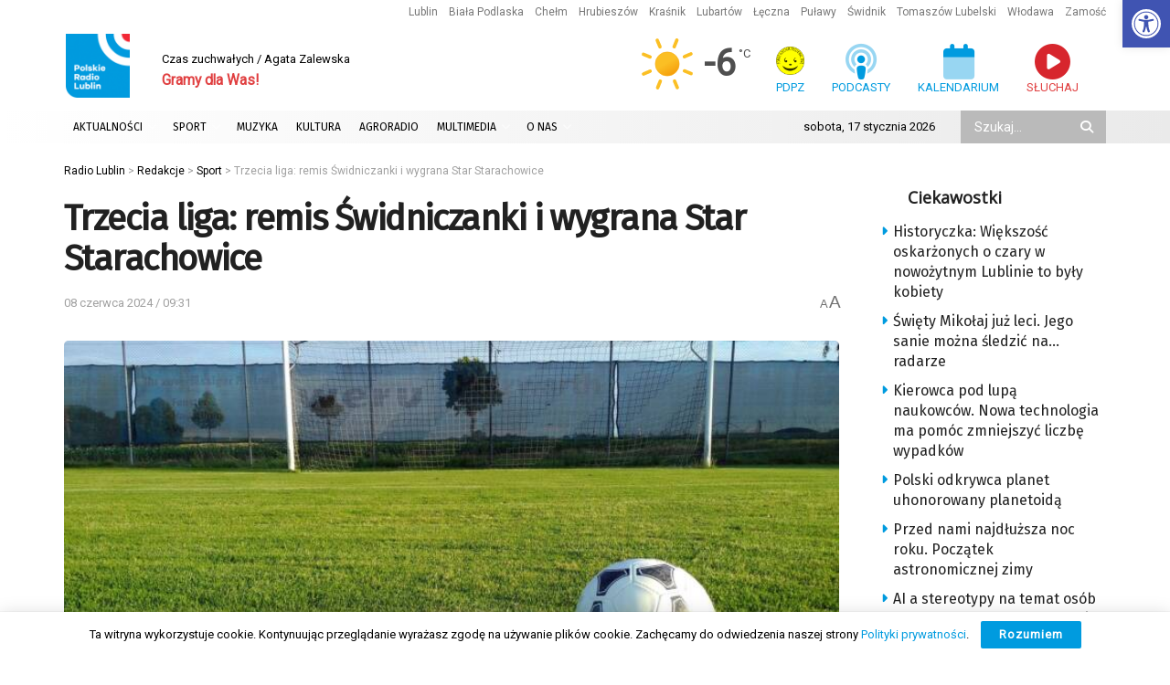

--- FILE ---
content_type: text/html; charset=utf-8
request_url: https://www.google.com/recaptcha/api2/anchor?ar=1&k=6LciFMgUAAAAAGmgTBHLXytfgoaeGwstmk0gaZ83&co=aHR0cHM6Ly9yYWRpby5sdWJsaW4ucGw6NDQz&hl=en&v=PoyoqOPhxBO7pBk68S4YbpHZ&size=invisible&anchor-ms=20000&execute-ms=30000&cb=sam3wvvy96ra
body_size: 48708
content:
<!DOCTYPE HTML><html dir="ltr" lang="en"><head><meta http-equiv="Content-Type" content="text/html; charset=UTF-8">
<meta http-equiv="X-UA-Compatible" content="IE=edge">
<title>reCAPTCHA</title>
<style type="text/css">
/* cyrillic-ext */
@font-face {
  font-family: 'Roboto';
  font-style: normal;
  font-weight: 400;
  font-stretch: 100%;
  src: url(//fonts.gstatic.com/s/roboto/v48/KFO7CnqEu92Fr1ME7kSn66aGLdTylUAMa3GUBHMdazTgWw.woff2) format('woff2');
  unicode-range: U+0460-052F, U+1C80-1C8A, U+20B4, U+2DE0-2DFF, U+A640-A69F, U+FE2E-FE2F;
}
/* cyrillic */
@font-face {
  font-family: 'Roboto';
  font-style: normal;
  font-weight: 400;
  font-stretch: 100%;
  src: url(//fonts.gstatic.com/s/roboto/v48/KFO7CnqEu92Fr1ME7kSn66aGLdTylUAMa3iUBHMdazTgWw.woff2) format('woff2');
  unicode-range: U+0301, U+0400-045F, U+0490-0491, U+04B0-04B1, U+2116;
}
/* greek-ext */
@font-face {
  font-family: 'Roboto';
  font-style: normal;
  font-weight: 400;
  font-stretch: 100%;
  src: url(//fonts.gstatic.com/s/roboto/v48/KFO7CnqEu92Fr1ME7kSn66aGLdTylUAMa3CUBHMdazTgWw.woff2) format('woff2');
  unicode-range: U+1F00-1FFF;
}
/* greek */
@font-face {
  font-family: 'Roboto';
  font-style: normal;
  font-weight: 400;
  font-stretch: 100%;
  src: url(//fonts.gstatic.com/s/roboto/v48/KFO7CnqEu92Fr1ME7kSn66aGLdTylUAMa3-UBHMdazTgWw.woff2) format('woff2');
  unicode-range: U+0370-0377, U+037A-037F, U+0384-038A, U+038C, U+038E-03A1, U+03A3-03FF;
}
/* math */
@font-face {
  font-family: 'Roboto';
  font-style: normal;
  font-weight: 400;
  font-stretch: 100%;
  src: url(//fonts.gstatic.com/s/roboto/v48/KFO7CnqEu92Fr1ME7kSn66aGLdTylUAMawCUBHMdazTgWw.woff2) format('woff2');
  unicode-range: U+0302-0303, U+0305, U+0307-0308, U+0310, U+0312, U+0315, U+031A, U+0326-0327, U+032C, U+032F-0330, U+0332-0333, U+0338, U+033A, U+0346, U+034D, U+0391-03A1, U+03A3-03A9, U+03B1-03C9, U+03D1, U+03D5-03D6, U+03F0-03F1, U+03F4-03F5, U+2016-2017, U+2034-2038, U+203C, U+2040, U+2043, U+2047, U+2050, U+2057, U+205F, U+2070-2071, U+2074-208E, U+2090-209C, U+20D0-20DC, U+20E1, U+20E5-20EF, U+2100-2112, U+2114-2115, U+2117-2121, U+2123-214F, U+2190, U+2192, U+2194-21AE, U+21B0-21E5, U+21F1-21F2, U+21F4-2211, U+2213-2214, U+2216-22FF, U+2308-230B, U+2310, U+2319, U+231C-2321, U+2336-237A, U+237C, U+2395, U+239B-23B7, U+23D0, U+23DC-23E1, U+2474-2475, U+25AF, U+25B3, U+25B7, U+25BD, U+25C1, U+25CA, U+25CC, U+25FB, U+266D-266F, U+27C0-27FF, U+2900-2AFF, U+2B0E-2B11, U+2B30-2B4C, U+2BFE, U+3030, U+FF5B, U+FF5D, U+1D400-1D7FF, U+1EE00-1EEFF;
}
/* symbols */
@font-face {
  font-family: 'Roboto';
  font-style: normal;
  font-weight: 400;
  font-stretch: 100%;
  src: url(//fonts.gstatic.com/s/roboto/v48/KFO7CnqEu92Fr1ME7kSn66aGLdTylUAMaxKUBHMdazTgWw.woff2) format('woff2');
  unicode-range: U+0001-000C, U+000E-001F, U+007F-009F, U+20DD-20E0, U+20E2-20E4, U+2150-218F, U+2190, U+2192, U+2194-2199, U+21AF, U+21E6-21F0, U+21F3, U+2218-2219, U+2299, U+22C4-22C6, U+2300-243F, U+2440-244A, U+2460-24FF, U+25A0-27BF, U+2800-28FF, U+2921-2922, U+2981, U+29BF, U+29EB, U+2B00-2BFF, U+4DC0-4DFF, U+FFF9-FFFB, U+10140-1018E, U+10190-1019C, U+101A0, U+101D0-101FD, U+102E0-102FB, U+10E60-10E7E, U+1D2C0-1D2D3, U+1D2E0-1D37F, U+1F000-1F0FF, U+1F100-1F1AD, U+1F1E6-1F1FF, U+1F30D-1F30F, U+1F315, U+1F31C, U+1F31E, U+1F320-1F32C, U+1F336, U+1F378, U+1F37D, U+1F382, U+1F393-1F39F, U+1F3A7-1F3A8, U+1F3AC-1F3AF, U+1F3C2, U+1F3C4-1F3C6, U+1F3CA-1F3CE, U+1F3D4-1F3E0, U+1F3ED, U+1F3F1-1F3F3, U+1F3F5-1F3F7, U+1F408, U+1F415, U+1F41F, U+1F426, U+1F43F, U+1F441-1F442, U+1F444, U+1F446-1F449, U+1F44C-1F44E, U+1F453, U+1F46A, U+1F47D, U+1F4A3, U+1F4B0, U+1F4B3, U+1F4B9, U+1F4BB, U+1F4BF, U+1F4C8-1F4CB, U+1F4D6, U+1F4DA, U+1F4DF, U+1F4E3-1F4E6, U+1F4EA-1F4ED, U+1F4F7, U+1F4F9-1F4FB, U+1F4FD-1F4FE, U+1F503, U+1F507-1F50B, U+1F50D, U+1F512-1F513, U+1F53E-1F54A, U+1F54F-1F5FA, U+1F610, U+1F650-1F67F, U+1F687, U+1F68D, U+1F691, U+1F694, U+1F698, U+1F6AD, U+1F6B2, U+1F6B9-1F6BA, U+1F6BC, U+1F6C6-1F6CF, U+1F6D3-1F6D7, U+1F6E0-1F6EA, U+1F6F0-1F6F3, U+1F6F7-1F6FC, U+1F700-1F7FF, U+1F800-1F80B, U+1F810-1F847, U+1F850-1F859, U+1F860-1F887, U+1F890-1F8AD, U+1F8B0-1F8BB, U+1F8C0-1F8C1, U+1F900-1F90B, U+1F93B, U+1F946, U+1F984, U+1F996, U+1F9E9, U+1FA00-1FA6F, U+1FA70-1FA7C, U+1FA80-1FA89, U+1FA8F-1FAC6, U+1FACE-1FADC, U+1FADF-1FAE9, U+1FAF0-1FAF8, U+1FB00-1FBFF;
}
/* vietnamese */
@font-face {
  font-family: 'Roboto';
  font-style: normal;
  font-weight: 400;
  font-stretch: 100%;
  src: url(//fonts.gstatic.com/s/roboto/v48/KFO7CnqEu92Fr1ME7kSn66aGLdTylUAMa3OUBHMdazTgWw.woff2) format('woff2');
  unicode-range: U+0102-0103, U+0110-0111, U+0128-0129, U+0168-0169, U+01A0-01A1, U+01AF-01B0, U+0300-0301, U+0303-0304, U+0308-0309, U+0323, U+0329, U+1EA0-1EF9, U+20AB;
}
/* latin-ext */
@font-face {
  font-family: 'Roboto';
  font-style: normal;
  font-weight: 400;
  font-stretch: 100%;
  src: url(//fonts.gstatic.com/s/roboto/v48/KFO7CnqEu92Fr1ME7kSn66aGLdTylUAMa3KUBHMdazTgWw.woff2) format('woff2');
  unicode-range: U+0100-02BA, U+02BD-02C5, U+02C7-02CC, U+02CE-02D7, U+02DD-02FF, U+0304, U+0308, U+0329, U+1D00-1DBF, U+1E00-1E9F, U+1EF2-1EFF, U+2020, U+20A0-20AB, U+20AD-20C0, U+2113, U+2C60-2C7F, U+A720-A7FF;
}
/* latin */
@font-face {
  font-family: 'Roboto';
  font-style: normal;
  font-weight: 400;
  font-stretch: 100%;
  src: url(//fonts.gstatic.com/s/roboto/v48/KFO7CnqEu92Fr1ME7kSn66aGLdTylUAMa3yUBHMdazQ.woff2) format('woff2');
  unicode-range: U+0000-00FF, U+0131, U+0152-0153, U+02BB-02BC, U+02C6, U+02DA, U+02DC, U+0304, U+0308, U+0329, U+2000-206F, U+20AC, U+2122, U+2191, U+2193, U+2212, U+2215, U+FEFF, U+FFFD;
}
/* cyrillic-ext */
@font-face {
  font-family: 'Roboto';
  font-style: normal;
  font-weight: 500;
  font-stretch: 100%;
  src: url(//fonts.gstatic.com/s/roboto/v48/KFO7CnqEu92Fr1ME7kSn66aGLdTylUAMa3GUBHMdazTgWw.woff2) format('woff2');
  unicode-range: U+0460-052F, U+1C80-1C8A, U+20B4, U+2DE0-2DFF, U+A640-A69F, U+FE2E-FE2F;
}
/* cyrillic */
@font-face {
  font-family: 'Roboto';
  font-style: normal;
  font-weight: 500;
  font-stretch: 100%;
  src: url(//fonts.gstatic.com/s/roboto/v48/KFO7CnqEu92Fr1ME7kSn66aGLdTylUAMa3iUBHMdazTgWw.woff2) format('woff2');
  unicode-range: U+0301, U+0400-045F, U+0490-0491, U+04B0-04B1, U+2116;
}
/* greek-ext */
@font-face {
  font-family: 'Roboto';
  font-style: normal;
  font-weight: 500;
  font-stretch: 100%;
  src: url(//fonts.gstatic.com/s/roboto/v48/KFO7CnqEu92Fr1ME7kSn66aGLdTylUAMa3CUBHMdazTgWw.woff2) format('woff2');
  unicode-range: U+1F00-1FFF;
}
/* greek */
@font-face {
  font-family: 'Roboto';
  font-style: normal;
  font-weight: 500;
  font-stretch: 100%;
  src: url(//fonts.gstatic.com/s/roboto/v48/KFO7CnqEu92Fr1ME7kSn66aGLdTylUAMa3-UBHMdazTgWw.woff2) format('woff2');
  unicode-range: U+0370-0377, U+037A-037F, U+0384-038A, U+038C, U+038E-03A1, U+03A3-03FF;
}
/* math */
@font-face {
  font-family: 'Roboto';
  font-style: normal;
  font-weight: 500;
  font-stretch: 100%;
  src: url(//fonts.gstatic.com/s/roboto/v48/KFO7CnqEu92Fr1ME7kSn66aGLdTylUAMawCUBHMdazTgWw.woff2) format('woff2');
  unicode-range: U+0302-0303, U+0305, U+0307-0308, U+0310, U+0312, U+0315, U+031A, U+0326-0327, U+032C, U+032F-0330, U+0332-0333, U+0338, U+033A, U+0346, U+034D, U+0391-03A1, U+03A3-03A9, U+03B1-03C9, U+03D1, U+03D5-03D6, U+03F0-03F1, U+03F4-03F5, U+2016-2017, U+2034-2038, U+203C, U+2040, U+2043, U+2047, U+2050, U+2057, U+205F, U+2070-2071, U+2074-208E, U+2090-209C, U+20D0-20DC, U+20E1, U+20E5-20EF, U+2100-2112, U+2114-2115, U+2117-2121, U+2123-214F, U+2190, U+2192, U+2194-21AE, U+21B0-21E5, U+21F1-21F2, U+21F4-2211, U+2213-2214, U+2216-22FF, U+2308-230B, U+2310, U+2319, U+231C-2321, U+2336-237A, U+237C, U+2395, U+239B-23B7, U+23D0, U+23DC-23E1, U+2474-2475, U+25AF, U+25B3, U+25B7, U+25BD, U+25C1, U+25CA, U+25CC, U+25FB, U+266D-266F, U+27C0-27FF, U+2900-2AFF, U+2B0E-2B11, U+2B30-2B4C, U+2BFE, U+3030, U+FF5B, U+FF5D, U+1D400-1D7FF, U+1EE00-1EEFF;
}
/* symbols */
@font-face {
  font-family: 'Roboto';
  font-style: normal;
  font-weight: 500;
  font-stretch: 100%;
  src: url(//fonts.gstatic.com/s/roboto/v48/KFO7CnqEu92Fr1ME7kSn66aGLdTylUAMaxKUBHMdazTgWw.woff2) format('woff2');
  unicode-range: U+0001-000C, U+000E-001F, U+007F-009F, U+20DD-20E0, U+20E2-20E4, U+2150-218F, U+2190, U+2192, U+2194-2199, U+21AF, U+21E6-21F0, U+21F3, U+2218-2219, U+2299, U+22C4-22C6, U+2300-243F, U+2440-244A, U+2460-24FF, U+25A0-27BF, U+2800-28FF, U+2921-2922, U+2981, U+29BF, U+29EB, U+2B00-2BFF, U+4DC0-4DFF, U+FFF9-FFFB, U+10140-1018E, U+10190-1019C, U+101A0, U+101D0-101FD, U+102E0-102FB, U+10E60-10E7E, U+1D2C0-1D2D3, U+1D2E0-1D37F, U+1F000-1F0FF, U+1F100-1F1AD, U+1F1E6-1F1FF, U+1F30D-1F30F, U+1F315, U+1F31C, U+1F31E, U+1F320-1F32C, U+1F336, U+1F378, U+1F37D, U+1F382, U+1F393-1F39F, U+1F3A7-1F3A8, U+1F3AC-1F3AF, U+1F3C2, U+1F3C4-1F3C6, U+1F3CA-1F3CE, U+1F3D4-1F3E0, U+1F3ED, U+1F3F1-1F3F3, U+1F3F5-1F3F7, U+1F408, U+1F415, U+1F41F, U+1F426, U+1F43F, U+1F441-1F442, U+1F444, U+1F446-1F449, U+1F44C-1F44E, U+1F453, U+1F46A, U+1F47D, U+1F4A3, U+1F4B0, U+1F4B3, U+1F4B9, U+1F4BB, U+1F4BF, U+1F4C8-1F4CB, U+1F4D6, U+1F4DA, U+1F4DF, U+1F4E3-1F4E6, U+1F4EA-1F4ED, U+1F4F7, U+1F4F9-1F4FB, U+1F4FD-1F4FE, U+1F503, U+1F507-1F50B, U+1F50D, U+1F512-1F513, U+1F53E-1F54A, U+1F54F-1F5FA, U+1F610, U+1F650-1F67F, U+1F687, U+1F68D, U+1F691, U+1F694, U+1F698, U+1F6AD, U+1F6B2, U+1F6B9-1F6BA, U+1F6BC, U+1F6C6-1F6CF, U+1F6D3-1F6D7, U+1F6E0-1F6EA, U+1F6F0-1F6F3, U+1F6F7-1F6FC, U+1F700-1F7FF, U+1F800-1F80B, U+1F810-1F847, U+1F850-1F859, U+1F860-1F887, U+1F890-1F8AD, U+1F8B0-1F8BB, U+1F8C0-1F8C1, U+1F900-1F90B, U+1F93B, U+1F946, U+1F984, U+1F996, U+1F9E9, U+1FA00-1FA6F, U+1FA70-1FA7C, U+1FA80-1FA89, U+1FA8F-1FAC6, U+1FACE-1FADC, U+1FADF-1FAE9, U+1FAF0-1FAF8, U+1FB00-1FBFF;
}
/* vietnamese */
@font-face {
  font-family: 'Roboto';
  font-style: normal;
  font-weight: 500;
  font-stretch: 100%;
  src: url(//fonts.gstatic.com/s/roboto/v48/KFO7CnqEu92Fr1ME7kSn66aGLdTylUAMa3OUBHMdazTgWw.woff2) format('woff2');
  unicode-range: U+0102-0103, U+0110-0111, U+0128-0129, U+0168-0169, U+01A0-01A1, U+01AF-01B0, U+0300-0301, U+0303-0304, U+0308-0309, U+0323, U+0329, U+1EA0-1EF9, U+20AB;
}
/* latin-ext */
@font-face {
  font-family: 'Roboto';
  font-style: normal;
  font-weight: 500;
  font-stretch: 100%;
  src: url(//fonts.gstatic.com/s/roboto/v48/KFO7CnqEu92Fr1ME7kSn66aGLdTylUAMa3KUBHMdazTgWw.woff2) format('woff2');
  unicode-range: U+0100-02BA, U+02BD-02C5, U+02C7-02CC, U+02CE-02D7, U+02DD-02FF, U+0304, U+0308, U+0329, U+1D00-1DBF, U+1E00-1E9F, U+1EF2-1EFF, U+2020, U+20A0-20AB, U+20AD-20C0, U+2113, U+2C60-2C7F, U+A720-A7FF;
}
/* latin */
@font-face {
  font-family: 'Roboto';
  font-style: normal;
  font-weight: 500;
  font-stretch: 100%;
  src: url(//fonts.gstatic.com/s/roboto/v48/KFO7CnqEu92Fr1ME7kSn66aGLdTylUAMa3yUBHMdazQ.woff2) format('woff2');
  unicode-range: U+0000-00FF, U+0131, U+0152-0153, U+02BB-02BC, U+02C6, U+02DA, U+02DC, U+0304, U+0308, U+0329, U+2000-206F, U+20AC, U+2122, U+2191, U+2193, U+2212, U+2215, U+FEFF, U+FFFD;
}
/* cyrillic-ext */
@font-face {
  font-family: 'Roboto';
  font-style: normal;
  font-weight: 900;
  font-stretch: 100%;
  src: url(//fonts.gstatic.com/s/roboto/v48/KFO7CnqEu92Fr1ME7kSn66aGLdTylUAMa3GUBHMdazTgWw.woff2) format('woff2');
  unicode-range: U+0460-052F, U+1C80-1C8A, U+20B4, U+2DE0-2DFF, U+A640-A69F, U+FE2E-FE2F;
}
/* cyrillic */
@font-face {
  font-family: 'Roboto';
  font-style: normal;
  font-weight: 900;
  font-stretch: 100%;
  src: url(//fonts.gstatic.com/s/roboto/v48/KFO7CnqEu92Fr1ME7kSn66aGLdTylUAMa3iUBHMdazTgWw.woff2) format('woff2');
  unicode-range: U+0301, U+0400-045F, U+0490-0491, U+04B0-04B1, U+2116;
}
/* greek-ext */
@font-face {
  font-family: 'Roboto';
  font-style: normal;
  font-weight: 900;
  font-stretch: 100%;
  src: url(//fonts.gstatic.com/s/roboto/v48/KFO7CnqEu92Fr1ME7kSn66aGLdTylUAMa3CUBHMdazTgWw.woff2) format('woff2');
  unicode-range: U+1F00-1FFF;
}
/* greek */
@font-face {
  font-family: 'Roboto';
  font-style: normal;
  font-weight: 900;
  font-stretch: 100%;
  src: url(//fonts.gstatic.com/s/roboto/v48/KFO7CnqEu92Fr1ME7kSn66aGLdTylUAMa3-UBHMdazTgWw.woff2) format('woff2');
  unicode-range: U+0370-0377, U+037A-037F, U+0384-038A, U+038C, U+038E-03A1, U+03A3-03FF;
}
/* math */
@font-face {
  font-family: 'Roboto';
  font-style: normal;
  font-weight: 900;
  font-stretch: 100%;
  src: url(//fonts.gstatic.com/s/roboto/v48/KFO7CnqEu92Fr1ME7kSn66aGLdTylUAMawCUBHMdazTgWw.woff2) format('woff2');
  unicode-range: U+0302-0303, U+0305, U+0307-0308, U+0310, U+0312, U+0315, U+031A, U+0326-0327, U+032C, U+032F-0330, U+0332-0333, U+0338, U+033A, U+0346, U+034D, U+0391-03A1, U+03A3-03A9, U+03B1-03C9, U+03D1, U+03D5-03D6, U+03F0-03F1, U+03F4-03F5, U+2016-2017, U+2034-2038, U+203C, U+2040, U+2043, U+2047, U+2050, U+2057, U+205F, U+2070-2071, U+2074-208E, U+2090-209C, U+20D0-20DC, U+20E1, U+20E5-20EF, U+2100-2112, U+2114-2115, U+2117-2121, U+2123-214F, U+2190, U+2192, U+2194-21AE, U+21B0-21E5, U+21F1-21F2, U+21F4-2211, U+2213-2214, U+2216-22FF, U+2308-230B, U+2310, U+2319, U+231C-2321, U+2336-237A, U+237C, U+2395, U+239B-23B7, U+23D0, U+23DC-23E1, U+2474-2475, U+25AF, U+25B3, U+25B7, U+25BD, U+25C1, U+25CA, U+25CC, U+25FB, U+266D-266F, U+27C0-27FF, U+2900-2AFF, U+2B0E-2B11, U+2B30-2B4C, U+2BFE, U+3030, U+FF5B, U+FF5D, U+1D400-1D7FF, U+1EE00-1EEFF;
}
/* symbols */
@font-face {
  font-family: 'Roboto';
  font-style: normal;
  font-weight: 900;
  font-stretch: 100%;
  src: url(//fonts.gstatic.com/s/roboto/v48/KFO7CnqEu92Fr1ME7kSn66aGLdTylUAMaxKUBHMdazTgWw.woff2) format('woff2');
  unicode-range: U+0001-000C, U+000E-001F, U+007F-009F, U+20DD-20E0, U+20E2-20E4, U+2150-218F, U+2190, U+2192, U+2194-2199, U+21AF, U+21E6-21F0, U+21F3, U+2218-2219, U+2299, U+22C4-22C6, U+2300-243F, U+2440-244A, U+2460-24FF, U+25A0-27BF, U+2800-28FF, U+2921-2922, U+2981, U+29BF, U+29EB, U+2B00-2BFF, U+4DC0-4DFF, U+FFF9-FFFB, U+10140-1018E, U+10190-1019C, U+101A0, U+101D0-101FD, U+102E0-102FB, U+10E60-10E7E, U+1D2C0-1D2D3, U+1D2E0-1D37F, U+1F000-1F0FF, U+1F100-1F1AD, U+1F1E6-1F1FF, U+1F30D-1F30F, U+1F315, U+1F31C, U+1F31E, U+1F320-1F32C, U+1F336, U+1F378, U+1F37D, U+1F382, U+1F393-1F39F, U+1F3A7-1F3A8, U+1F3AC-1F3AF, U+1F3C2, U+1F3C4-1F3C6, U+1F3CA-1F3CE, U+1F3D4-1F3E0, U+1F3ED, U+1F3F1-1F3F3, U+1F3F5-1F3F7, U+1F408, U+1F415, U+1F41F, U+1F426, U+1F43F, U+1F441-1F442, U+1F444, U+1F446-1F449, U+1F44C-1F44E, U+1F453, U+1F46A, U+1F47D, U+1F4A3, U+1F4B0, U+1F4B3, U+1F4B9, U+1F4BB, U+1F4BF, U+1F4C8-1F4CB, U+1F4D6, U+1F4DA, U+1F4DF, U+1F4E3-1F4E6, U+1F4EA-1F4ED, U+1F4F7, U+1F4F9-1F4FB, U+1F4FD-1F4FE, U+1F503, U+1F507-1F50B, U+1F50D, U+1F512-1F513, U+1F53E-1F54A, U+1F54F-1F5FA, U+1F610, U+1F650-1F67F, U+1F687, U+1F68D, U+1F691, U+1F694, U+1F698, U+1F6AD, U+1F6B2, U+1F6B9-1F6BA, U+1F6BC, U+1F6C6-1F6CF, U+1F6D3-1F6D7, U+1F6E0-1F6EA, U+1F6F0-1F6F3, U+1F6F7-1F6FC, U+1F700-1F7FF, U+1F800-1F80B, U+1F810-1F847, U+1F850-1F859, U+1F860-1F887, U+1F890-1F8AD, U+1F8B0-1F8BB, U+1F8C0-1F8C1, U+1F900-1F90B, U+1F93B, U+1F946, U+1F984, U+1F996, U+1F9E9, U+1FA00-1FA6F, U+1FA70-1FA7C, U+1FA80-1FA89, U+1FA8F-1FAC6, U+1FACE-1FADC, U+1FADF-1FAE9, U+1FAF0-1FAF8, U+1FB00-1FBFF;
}
/* vietnamese */
@font-face {
  font-family: 'Roboto';
  font-style: normal;
  font-weight: 900;
  font-stretch: 100%;
  src: url(//fonts.gstatic.com/s/roboto/v48/KFO7CnqEu92Fr1ME7kSn66aGLdTylUAMa3OUBHMdazTgWw.woff2) format('woff2');
  unicode-range: U+0102-0103, U+0110-0111, U+0128-0129, U+0168-0169, U+01A0-01A1, U+01AF-01B0, U+0300-0301, U+0303-0304, U+0308-0309, U+0323, U+0329, U+1EA0-1EF9, U+20AB;
}
/* latin-ext */
@font-face {
  font-family: 'Roboto';
  font-style: normal;
  font-weight: 900;
  font-stretch: 100%;
  src: url(//fonts.gstatic.com/s/roboto/v48/KFO7CnqEu92Fr1ME7kSn66aGLdTylUAMa3KUBHMdazTgWw.woff2) format('woff2');
  unicode-range: U+0100-02BA, U+02BD-02C5, U+02C7-02CC, U+02CE-02D7, U+02DD-02FF, U+0304, U+0308, U+0329, U+1D00-1DBF, U+1E00-1E9F, U+1EF2-1EFF, U+2020, U+20A0-20AB, U+20AD-20C0, U+2113, U+2C60-2C7F, U+A720-A7FF;
}
/* latin */
@font-face {
  font-family: 'Roboto';
  font-style: normal;
  font-weight: 900;
  font-stretch: 100%;
  src: url(//fonts.gstatic.com/s/roboto/v48/KFO7CnqEu92Fr1ME7kSn66aGLdTylUAMa3yUBHMdazQ.woff2) format('woff2');
  unicode-range: U+0000-00FF, U+0131, U+0152-0153, U+02BB-02BC, U+02C6, U+02DA, U+02DC, U+0304, U+0308, U+0329, U+2000-206F, U+20AC, U+2122, U+2191, U+2193, U+2212, U+2215, U+FEFF, U+FFFD;
}

</style>
<link rel="stylesheet" type="text/css" href="https://www.gstatic.com/recaptcha/releases/PoyoqOPhxBO7pBk68S4YbpHZ/styles__ltr.css">
<script nonce="TZLxE2ku3dfSznxUCiIy0g" type="text/javascript">window['__recaptcha_api'] = 'https://www.google.com/recaptcha/api2/';</script>
<script type="text/javascript" src="https://www.gstatic.com/recaptcha/releases/PoyoqOPhxBO7pBk68S4YbpHZ/recaptcha__en.js" nonce="TZLxE2ku3dfSznxUCiIy0g">
      
    </script></head>
<body><div id="rc-anchor-alert" class="rc-anchor-alert"></div>
<input type="hidden" id="recaptcha-token" value="[base64]">
<script type="text/javascript" nonce="TZLxE2ku3dfSznxUCiIy0g">
      recaptcha.anchor.Main.init("[\x22ainput\x22,[\x22bgdata\x22,\x22\x22,\[base64]/[base64]/bmV3IFpbdF0obVswXSk6Sz09Mj9uZXcgWlt0XShtWzBdLG1bMV0pOks9PTM/bmV3IFpbdF0obVswXSxtWzFdLG1bMl0pOks9PTQ/[base64]/[base64]/[base64]/[base64]/[base64]/[base64]/[base64]/[base64]/[base64]/[base64]/[base64]/[base64]/[base64]/[base64]\\u003d\\u003d\x22,\[base64]\\u003d\\u003d\x22,\x22IEnCpcO1ZwzDuTxXwrzCnsKBw7I6w6bDicKReMOnYHrDt3XCnMO6w4/[base64]/[base64]/Cq04yazh8DxfDgsO6w6jDh8Klw4BKbMOfRXF9wq7DphFww4/Dv8K7GSLDusKqwoIgCkPCpSlvw6gmwr3Coko+a8ONfkxJw7QcBMKNwr8Ywo19ccOAf8OOw4RnAy7DtEPCucK0OcKYGMKwMsKFw5vCg8KowoAww7jDs14Hw43DtgvCuVlnw7EfHsKvHi/CsMOawoDDo8OUdcKdWMK0LV0+w49mwroHNsOlw53DgVLDmDhXOsKQPsKzwo/CtsKwworCq8OYwoPCvsKnXsOUMgsBN8KwDHnDl8OGw5A0eT4vHGvDisKVw4fDgz1jw6Zdw6Y/[base64]/wp3DqcKIwrfCrx4QwpvDpMOZAh4VwqDCijhcVHBvw5bCnHYLHmPChzjCkk/[base64]/CkU7CscOHGcKUw7dmw63Dv8OpUsOKGhIiJ8KZBhhcSMOnHMKRRcOCKMO0wqXDhVfDhsKWw5jCjgfDpyVALgTCmxc/[base64]/[base64]/DncOMwqhvw5gJw6rDgsKRFMOcw4sKY8K2woIqw5fCnMOww7huIcK+BMOTd8OCw5x3w4lEw7pzw5HCpBo+w5LCp8Kuw5FVBcKDBhnChcKqFT/ChlLDu8Ozwr7Dhw8Xw4TCtMO3b8KtQsO0woIIRVVEw5vDt8OdwqM9XWLDncKLwr7Cu2gdw6/DgcOFemrDhMOHOTzCn8OHFBPCl28xwpPCngTDq0d4w6B/ZsKLIWFyw4bCncKHwpfCq8KxwrDCunBKAMKDw5/Dq8KrNElYw6HDq2IRw7HDmUhGw6/DnMOdKj/DqEfCscK9Dmxaw47CscONw7gIwpTCn8KJwpl+w63DjMOHLFF8dAxLMMKmw73Dq3kQw6AJWXbCqMO/QsOXS8O3RSEww4TDnz91w6/CiT/[base64]/CmQNoCgnDi8KMQgLDtMKJwrRzw6vCpEvDkG3DpwjDiE7CocOAYcKEf8O3FMOIGsK5M3cfwp5UwpRWWsKzKMKLJ38qw4vCtMOBwqbDhh83w5Qvw47DpsKuwpI7FsOtwoPCu2jCigLDrcOvwrdTd8OUwqAnw63ClsK6wqXCpRLCnjcHLcO9woV6ScK1JsKsSgZrSG8gw7/DpcKyRGw3V8O5wqkOw4snw6c9EAtjeh0PXsKOS8OFwpbCicKAw4DCqTTCpsO7G8KdXMKMNcKVwpHCm8K0w7rDohLDkxZ4HkFpCUnDlsKcHMOYd8K8ecK2w5ZjCFpwbEjCrgfCk3Rcw5zDmH14ecKBwqPDucOywrN3w4dHwpXDrcORwpjDi8OQCcK/w7rDvMO3w6kpRjXCoMKow5TCh8O+EHnCs8OzwqTDhMKCDSTDoToAwpVLNsKuwr/DgX9Kw6kgVMOMWngCYG1gwpvDkUEtUcOGacKTBnUwS0RANcOGw7bCr8K+dsKrCixuGWzCojlIQzPCqMKFwpzCqVzCqlfDn8O8woHCgyvDqxzCiMONNMKoEMKbwpnDucOeFcONRsOew4LDgAjDhXTDgl82w7bCgsOeLApVwp/DlR19w4Mnw45zwoFQA3d1woNTw4Nnfw9kVBTDokTDh8O8dgJNwo8YRBXCmlg8RsKLJMOtw5LCgBPCvMK4worCucKgd8OIZWbCrzFlwq7DsnXDpsKHw6NMwrDCpsKmeDLCrA9vwobCsjhcX07Dn8OKw4Nfw5vDuCcZAMKew5Vuw7HDtMKPw7rCsV1Uw4/CocKQwp1vwrdMO8K5w6jCpcKfYcOgNsKfw73CgcK8w6MEw5zDiMKkw7lKV8KOYMOhE8OPw43CkWDDj8KMdy7DqQzDqHQew5/Ci8KmNsKkwpMtwrppOlgiw40QKcKwwpNPEXVzwrwtwrfDlWbCmsKRGkAPw5fCtRZJJsOuw7/Dq8ObwqPCmXHDr8KYYgtEwrHDizB9I8OHwrJOwpbCncOpw619w7pKwpzCtRRgYDPCm8OCCBFEw4/Cj8KcAzpSwp7Cs3bCji4cEA3CsFQSPw3Cv0nCuiJMMjbCkcOuw5DCjg3DoklKAsOew79iD8O8wq8Bw5zCucOSNSdlwozClVjCqSzDgkvCqyUhFcOLJcOIwrR6wpjDvR4nwq7CocKewobCoyXCuixjPw7CgcO/w7geDVhECcKgw6LDimbDuTp/Uz/DnsK+w7/CscOXXMOyw6nDjykvwoJ/dmJzBnvDksOxfMKMw7lBw7HCiAfDvW3DkkFKVcKGRGsMakFZe8KOMcOaw7LChCXCosKqw4lew4zDsiTDksOZf8OpB8KebFEfaFgPwqM/[base64]/Cj1TDvTMWw5YSO0HDhMOvw4w9XcOWAMK8Jnscw5fDhHgtw794XnXDj8KGJlZQwpN5w4zCuMKdw6oewqjCoMOqSMK5w4gkRCpXHRd6b8OXPcOGwog0wo8Cw7tsesO0bg5kDTc6woXDsCrDmMK7BhMgcGQJw7/Cp15PS2tjAWDDn3nCiA0QIWkHwqjDgGDCkjFAWF8KVEUaGsK9w7BrfxbCk8KXwq4qwotRccOpPMKFIjJJOsOmwqJAwr0Uw57ChcO9HsOIMXzDtMKqI8KjwrzDsDxPw5zCrFTDuATDosOLw73Dj8KQwppmw61rKyoYwow6XwR/wrLDucOXMMOJwoTClMK4w7olEMKdOzB5w4E/PMKYw6UnwpFIYsKcw45lw5YhwqLCnsO7LS/[base64]/Cn3vCosOLwrPDicOvw64QBxDCrULDvQAfCF3DoUMEw6U8w4/Cgk3CmVzCu8KBwoDCvTl0wrbCvcK9w44fVcOowrBwNVLDvEw6TMKPwq5Ww4/CtMOLw7nDhsOGBnXDnsKtwpvDtUnDiMKeZcKOwpnCs8OdwpbCgzJGI8KiRWxtw79ewqoowr0/[base64]/wqbCuGlIwrfDmAFUQcOJw7jDtcKNwrzDiSBiFELCnMOHUT8KV8KRGAnCpF/ClcOkSlrCrBMfP1zDjzrClcODwo/DnsOGDmfCkygRwoXDuydGwq/[base64]/CsxB6w4vDv8OuwrRJGsKnJVnDv8OoLcOEcz7CsV3DtsKKYQFsGAvDusOYXGrCj8OawrjDmlbCswbDvsKewrVvMw4MEcONTH1Ww4UEw61jEMK0w59AclbCg8OEw43DmcKtZcKCwpxPWk/CnG/[base64]/byR9RVrDnyzDpxbDvcOhVhYpW8KrwobCvFnDuQ/DgsKvw63DoMOmwo4Uw4lIOinDvHDCoWPDtC7Dh1rCnsKEYMOhdcK7w7PCt0IYcFbCn8O4woZAw6RdJBnCsiE/BDh7w4FkHxJFw5R9w5vDjsOPwrlHYsKWwr5iKENNXmjDrsOGEMOHX8OFeh1wwqJ6KsKJBElAwqQww6oDw63DvcO4wrM1YiPDgsKJwo7DuRBEN3lecsKBIFbCo8Ofw5p2VMKwV3lLPMO1WsOhwrkfCT88XsOeXnTDoQXCgsKdw4TClMO7JMOOwr0Rw5/DkMKMGmXCl8KJdMOtARMPdcO7NzLCpjIbw5/DmwLDrCDCnj3DkhbDsGggw77DgBDDjsKkZxsWdcOIwoRnwqUow5nClQpnw7JGNMK8eSbDqsKYPcOWG3jCkzHDjTMuIWs1OsOKGMO+w7Ynwp1/[base64]/CiMKXw5rDvMKWSj7DjA8CwpLCmsOHwrnClsOYLzt3wotpwrTDoTIDKsOpw73CpQo/wrlUw48URcOZwqXDrDsvTktKPMKGPsOuwpM7HMKmUl3DpMKxE8OPP8OIwq0MYsOqQsKIw59FaUPCuGPDuTBnw61IWE7CpcKXYsKYw4AZYsKGSMKeFF7CqsKQFMKZw5/CqcKIEHphw6B5wqrDgWltwpTDmyZIw4HCicKpXndMP2BbV8O1T2PDjiQ6VzIqRDzDlwrCn8OjQGp6wp0xM8KSBsONWsKywrxkwr/DoQJqBAXDvjtATB1qw5xQSRHCl8K2NnPCsTdpwr8/[base64]/[base64]/wp0ow7MKDcOwQcOOwrNhwpgFUkvDjBhzwo/[base64]/[base64]/CmcO/wrkSw7FIcmbDh8KZDQxhwqbCqcOlwr/Dr8KUwqtfwqLDj8O7w6RUw63DrcKww6TCpsOhcUodc3XCncKMJMK+fn7DtAFoL0nCj1huw53Do3LCrcOEwqR4w7slUht8X8KUwo0cHVwJwrPCgAN+w6DDiMOZcjBKwqc4w4rDicOWBMK/wrXDqWEKw7vDvcKkCn/[base64]/Du8OCIMKwW8KowonCvUdZd3sfwo7Cm8O4csOiwrQeEcOxfDzCusKOw53ClUHCnsO1w6/CrcOJT8OPKyMMUsKtOH4/woVuwoDDtU0Mw5NRw6UHaB3Dn8KWw7puPcKHwr/CvgF1LMOxwrXDqyTCgDV0wogFwo4NUcKraWAbwrnDh8OyF2J8w6Myw77DjgUfw6bCmBZFQxfCrW0WWMKQwofDv0V+VcOrcWV5H8OdKFg8w5TCtsOiUB3DisOwwrfDtjYPwrbDjsOlw4Y/w5LDl8KAI8OZF35rwrTCjAnDvnEMwqnCqT1qwrrDh8K6RgkebcOJfSVCd3LDhMKEfsKFwrXDscO6a1U+woFtM8KVVsOJOMO5B8O8NMOpwonDnsOlJnzCoS4mw7zCl8KhU8KGw4Bqw6/DosOlPyJFV8KJw7HCtMOHDygbVMOrwqEnwqPCt1bCh8OqwrNxfsKlQsOwOsKLwq/CnMORfHMBw6Bvw7YrwqXDkwjCosOBAMK9w7bDliQlwqBiwphmwoh/[base64]/[base64]/CmMOmGMK3wpvDo8O5fsOqwrxiNcKMwpzCi8OMXcOnFMO5KDTDqXc+w4Nqw4vCg8OcAsKBw4/DkkpOwrbCv8Kmw4xKZjTCgsOicsKzwqPCh3fCsREGwr81woQuwox6KTHCjn4swrLDtcKOZMKcGTPClsK2wr5qwq/[base64]/w4ASwqPCn8KUw6E1LDQ2bsKqw7wAw4PCpSMhwo4mbcOew5EZwr0jNMKUU8KCw7rDgcKDYsKuwoYOwrjDkcKiOgonbMOqHXfCmcKvwow+w6EWwo8wwprCvcKka8ORwoPCm8OqwrMXVUjDt8KZw4LCl8KaNz5mw4nCssKnPVzDv8Osw53DosK/w7bDtsO/w5tWw6/Cl8KWT8OGSsOwPzHDvH3ChsO4QALCv8OuwrbDrsOlO3AFOVgnw7VHwph3w4lXwrx+JmjCgEnDvjzCrmMCc8O7NyAxwqkHwpnClxDDscOswqJEEsK/UwjCgB3ClMK6fVPDkmHCsTMKa8OqRFcaTnHDrMO7w4JJwqYfasKpw67DnDjCn8Oqw40swqLDrFnDuBRjTRLClHQ1UsK+LsKZJMOMUsOLO8OdQWvDu8KiOcOTw57Dj8KZA8Kjw78zOljClUrDpXrCucO/w7NqDE7CvTbCngdrwpFYw5VCw6lCM05ewq4qNsOVw4x/wpNMGHfCvcOpw53DoMKkwoUyZF/DmDMQOcONQMO7w7cOwq7DqsO9BMOZw63DiSfDrjXCm0jCvU7DpcKNCH/DhBdpOEvCmMOrwoXDjMK6wrvCrsOXwq/DtiJtUAp0wo3DlzdgWnoDZGY2RMOQwoHCiwYvwqrDgjBKwpxyYsKoM8OdwoHCgMO/ayfDoMKyAUE4wq7DqMOLUwEww4VmXcO6worCt8OPwpkpwpNVw5vCmMKbMMK3Jm4+DsOtwqAlwoXCm8KCaMOiwpfDt2LDqMKZQMKMbcK8w5dfwp/DlnJQw5/Di8Oqw7XDqUfCjsOJbsKtHWtkFQs5QQ1bw6d+UMKNAMOMwpPCvsOvwrDCuDXCqsKOUWHChkLDpcOZwqRqPQE2wptqw4Buw5vChMOXw6PDicOKTcOEOyYDwqkNw6V3w4EVwqzDo8KEdU/Ck8K3bjrClhjDnF/[base64]/DqsOXPsKFwqYewo5Hw5PDqMO6w5oOw4/[base64]/[base64]/[base64]/wpYROMKPEXFJw4w9AsOZCzZgwq/DkVwpYEpzw53DmREHwqw6w4ceVlAudsKlw6dNwp5idcKLw6EGLMK1W8OgPQTDs8KBbDcRw4/Cu8OPRjceHzrDl8Otw5RrViozw4dNworDkMKxKMKjw6VswpbDrB3DmcO0wpTDv8OiScOcVcO8w4fCmMO9RsKkcsKZwqnDgx3DuWnCtRNoEifDvMOnwpzDuA/CncOhwqdnw7LCumwCw7vDug8dT8K6ZSDDqEXDlH3DizjCiMKGw7QuW8KOdMOnCcKYY8OGwovCr8Kjw5Jfw41Gw4NnSznDhW3Du8K0bcOHw58Jw7vDpXPCk8OGAXRpOcOKLMKhK3HCjsOaNDsjAsO7wpsOK0vDn1xowoceUMK/Om8Mw5LDkE7ClMOwwr51KcO7woDCvlc0w6F8XsKmHDbDmn3DoF9PQQXCscO6w4PDsmMZIUo4B8KlwoIqwrtyw7XDh1EVGlzDkR/DkcONGDzDscK0wp0xw5cBwo4vwolEVcKiVGpBUMO+wq/Ci0Y3w43DjsOYwp1AcsOOJsOnwoAlwqTClS3CscK9w4fCncO0w4tgw5PDg8K7bD9+w5XCgcKNw5kzVMOhdAsbwoANbHXDksOiw6BfZMOIXwtxw7fCiV1jYG1UGsO9wqHDrH1iw68uYcKVDcO5wrXDpW3CjAjCuMOjT8KvbBnCv8KSwpnDoFZcw5NSwrYEFsKYwrMGeC/CuXACXBN2bsK0w6bCsA1ND2oZwrnDtsKXX8OHw53DgW/DshvCj8OOwo5dTw8IwrAtS8KwIcKBw6DDg3APVcKRwrZIacOjwo/DoCjDpW/CnGwEasKuw4Y3wpYGwpF3bx3CnsO0Vj0FT8KeXkpywqdJOkvClcKgwp8vbMKJwrwfwovDocKUw4g5w7HCh2LCjsOrwpEGw6DDtMKMwrhswr8JXsKxI8K3Nj9Jwp/[base64]/CtcKYVyJCwrDCuMKuw5oAVlrDvsOfw4rCh2wyw43Dk8KSBQFJVcO8FsOjw63CiynDlMO8wozCscKZNsOxR8O/[base64]/CsMKQasKFw4B/w4vCkiUgwp8sw4/Cv8K1USdqWzAIwpPDngLDvUHCkFHDpMOwDsK5w4rDjD/DicKSaBjDjwZew5MiW8KMwp3DnsOLL8OBwr7DosKTAX/[base64]/I8OFw6XCoBjCpcKKRQkRD0rCh8KkfgZSYmAaH8K8w4rDi1XCnD7DhBwQw5U4wqfDolnCixFtJcO1w6zDoHvCo8KpMxHDgDhUwpvCncOWwrU7wqUwRcOfw5TDi8OPFDxxTgXDjQEbwp5CwoFXHsOOw73Dk8KMwqAAwr0/AhYhVhvClMKXBUPDscOrZMOBWDfCnMOMw4PDvcO2aMO8wo8caAQ/wqzDv8OYfWXDvMOjw7jCnMOsw4YXMMKUOlslOHJ7AMOEeMKxTcORRBrCqQ3CosOAw5pcSwnDg8Ofw4/[base64]/Dkg0rw55GfR/Dl8KZwobDqFDDkmDCnMOIw55kwqUEwrVGwokzw4DDu2kZV8ONScOuw6fCjzpww7wgw40WK8O5wpjCux7Cu8KxPMOTc8KOwpvDuQfDojFSwonCncORw4EJw75Hw5/Cl8O5bSvDg012P0TCszbCji7DqzNNOA/CtsKHDwhTwqLCvGnDpsO7BMK3HEl0I8OARsKcw4bCv3DCqcKoFcOzw7bDvcKEw4gXf2LDs8KZwqR9wprDosOdHsOYQMOPwqjCiMOBwp8pOcO1JcKwQsOdwqA3w7dHbkNTWhHCksKDCUbDrsOtw7B8w6HDm8KsbGHDpQh4wpTCqUQSI0xFAsKcecKHbUFMw7/DinVVw6nCjBQFPsKtVhrDq8OSwrgow4N7wrg0w7HCusK3wqPDg2zDhkpLw51dYMOnQ0DDk8OiYMOsLATDrFcZw7nCt0PDmsO7w6jCugByEDjDosKiw5hFL8KSwqtnw5rDgQLDjUlQw7ofwqZ+wpTDn3VMw4ZQHcK2UTlcWgXDksOJXiPCncKiw6JHw5Qow4DCpMO/w70GbMO2w6ZGVyfDgMK4w45qwqsbXcO2wop3K8KpwrzCqEPDjDHCs8OFwrcDJG8qwrtLR8K+NGZcwpJJCcKUwobCuFJTMMKFZcK7dsK9NMO/MSzCjUHDisKtcsKkN0Z0w7xWJC3Dj8KBwpwVesK6HMKgw7rDvi7CuTPDpAdeJsK5PMOKwq3Cs3/[base64]/wrDDhhklwrpBYCVNRV3CoV96woPDg8KMdMKkIcOgdCrCh8K4w4HDgsKPw5hnwoxnESzDpzrDoDVdwqbDlkMIN3bDr3dhUBEew4jDiMK/w4Ncw7zCrsOiKMOwGMKwIMKrJ2xmwoTDuyfDi0zDoirDsx3CocKfBsKRRXlkXlYILsOKw69gw4xlAsKRwq7Ds2d9OTwuw5PCqAYTWGnCuQpkwovDngEUVsKQUcKfwqfDmHRrwo0ew4/CvMKSw5/Chjkkw5xew698w4HCpyNdw4koFC4Kwr4PGsOHw57Dh3Y/[base64]/w5/DuAxsw7Rrw5A5KsO3w6zDvnB8wqMKImYgw7MPLsOBCDrDiyAZw5sxw7LCklRPZh9dw4xZN8OTGmMMBcK/YMKeFUZJw6XDosKTwpd5I2rCqxjCtU7DpGxDEB/CkDDClcKeKcOBwrZgZzcVw4olOC/DkiZ+fgIzJRw2OAQUw6Zow4hrw58XBMK4VsOhdVrCjy5/GxHCnMOawqDDksOXwrhad8OzFVrCklzDgkBIwqlWXMORYQhzw5AowpDDq8OgwqxQcWkewowsX1DDrsKsRHU/Tm9PdllbFDhYwpVUwrLDsVQZw6pRw4pBwoxdw7ANw4BnwpFrw7jCsy/DnwkVw7LCm0FjNTIiTUINwpNGMWkXCDTCoMOOwrzDh27Drz/DhmvCmCQ9FSYsJ8OswqLCszZeb8KPw5hDwq/CvcOWw5Bbw6NyH8O5GsOpB3jDssKTw6MvOcOUw41Vwp/DkQ7Dj8KpODjDrA0bPiHCiMOfT8Kbw6oQw57DgcO9w47Dh8KkBMKbwptqwq3CohnCtMKXwqjDjsK8w7F0wohjOnhPwqp2LsK3GcKiw7gzw4DDosOPw7I3WjPCt8OUw4XCmQbDksKPIsO4w5TDp8Oxw4zDucKJw77DjzceeWI/[base64]/[base64]/DiB/Dm8KzwqYKw4hHfXJew7XCjik1QsKJwpI5wo3DkMKJD0gpw4jDn297wovDkUV/[base64]/CksKxw4kPZsKBJB/DlCU5w7zDrMOGQDheZ8OfMcO+blbCrcKFNiRCw60aHcObdsKTO1FqFsOkw4XDlAdxwrcEwpTCp1HChDjCthQJY37ChcONw6HCl8KPLGvCkMOtCy4fAnADw7rClsKOS8KlNxTCksOlHzVmWyYiwr0Xa8KXwpXCn8OBw5pCXsOiHDc9wr/CughlWcK0wqrCu3coeTB6w6zDhcOeLMK2w7/CuRVjJsKbRg7Dm1fCunACw4ICKsObYsOew6bCuDfDoFZHEcO5wp5RYMO5w63Dg8KfwrsjCWIWw5/CqsOHcFBlRzrCiikBbsOeTMKCPERUw6fDv1zDusKmcsOLfsKSE8OsZ8KjAsOowrtdwrJkOx7DigMeNn7CkiDDrhZQwq46CwhLYiMYFz/Cq8KPRMOOH8K5w7bCpSDCqQjDlcOfwq/[base64]/Cji7DonEOwr45LMOlRMO8w7/DoDzDpgXDgQHDlQx3AVoVwqxGwoXCgiUGQMOwCsKDw4hPTjIhwqtfWEHDniLCv8O/wrnDvMKpwpRXwr9aw6xBLsOUwqYvwp7Dg8KDw5xbw7fCkMKxY8OUe8OJAcOsEBcrwrQZwqZgE8OGw5h8Yi3Cn8OmMsKzTzDCqcOaw4jDhgDCu8KZw4IzwqlnwoQ4wonCmCcdB8KpfWlhGMKyw5YsBwQnwprCgTfCqytWw5TDtmLDn3XDqWN1w709wqLDk0F7bH/DnE/CgMKvw5V9w6ExLsOqw6fDmDnDmcOwwpkdw7HDqcOmw7LCsCjDqcK3w5UDScO0QAbCgcOuwpZTQmNPw4YlCcOTwp/[base64]/DncKCw7TDjX5CfcKdOsKtP1XDgMOhMmLClcKdUDrCpcK3Gm/DpsKmeFnCigbChBzDvAXCjn/DigJywrLDtsKxFsKdw5wEw5d7w4fCuMOSH1lLch1FwpzCl8KwwolSw5XDpGrCgUQyAUjCgcKQfCPCpMKVAhjCqMKAHlfCghbDlsOuVn/[base64]/[base64]/woVMHC3Dv8OQwqo4KsO/dcO3w5cFI8KYb0AnVS7Dr8KPVsKDGMOVPVB7FcOQI8K/b0R7bxzDq8Ouw7lvQMOeHlwVEjJUw6zCtcOOdE7DtRLDmHbDtyTCpcKxwqkwc8OZwoLCnQLCncOsbTfDs0gDbw9XasKVZMKgBAzDpSsFw6oBDhnDvsKXw5bCkcOEDgFAw7fCrUxWcy3Du8Kxwp7ClMKewp/DmcKLw7zDr8O8wpVPM0rCt8KKLSUjD8OBw5EBw7rDkcOEw7zDv1DDt8KPwq/[base64]/Dg0YzKWQnEMKKfD/CtMKMWRHDgMKLw6HCuMKWw5zCqsOHZ8OPw6LDssOCTsKqUMKiwqYiNVnCg01PYMKmw4PDhMKeV8OcfcOQwrk/Am3CgBDCmB1hLgFTWiciIwxWwrQZw4dXwrnCqMKpcsODw7TDkwNcRml4RMKXUzLCvcK+w6rDv8OkW1bCosONAyTDocKHBn/DnT1tworCtnsIwrTDqWsbJBXDpcOLamklTCx/[base64]/DlEEzw4bCr8Kjw6HCn8KYwqphHjbCl8Otw6svHcOowrzDlFbCuMK7wqnDpUQtQsOKw59gP8KuwrXDrWFrOwzDjhdmwqTCgsKxw50pYh7CrA1Qw53CtVMHBk7CpUVlaMKxwqFlBMKFTyJPwojCh8KSw7/CnsO/w73Dqy/DkcOPw6fDjxDDs8O+w7zDnsK8w69aSgDDiMKIw7TDssOGOBoaLEbDqsOpw6g3YMOsJcOew7V6eMK+w65xwpjCvsObw6jDgMKAwqTCpn7DiBDCiF/Dm8OwQMKXbsOJZ8OzwojDhMOaIGTDtmZqwr14wo0Vw6nCv8K0wqZtw6DCgnspaUwmwqECw7HDsx7CnUZ9wrXCjR5PMRjDumpfwqbCmQ3DnMOTbUpOPsODw47CgcKzw6YFGsKIw4rCuzbDuwfCvEY1w5pJbWQIw6tHwo0Lw7cDFcK6axDDgcOxaxfDkk/[base64]/CsThCw6LCojp6w4xIw50fw6glMwbDtB/CuWbDlMOMacOZS8Kyw43Ct8KIwroowqvCt8K9McO1wp5Yw5V4TjtRACw6woPCrcKpHQvDncKNVMKIK8KiA1fCm8Orwp/DtUQhdQTDhsKUBcOiwrAnWDbDqHhhwrnDlxTCqTvDtsOYTcOCbgHDmSfCtRTClsOZw67CqMKUwobDgAlqwpfDqsK6fcOMwpRhAMKgdsOowr46EMKIwrY5SMKzw6/CjxklPFzCicOKcSl9w4pTw5DCpcOvPMKbwpZnw6zCjcO4LmZDJ8K6BsK3wrvCjwHChMOOwrvDocO5YcO2w5/DksOoKHTCgcK+UsKQwqtcC0olRsO7w5c8AcOPwo3CtQTDksKPWCTDi27CpMK0I8K9w6TDgMKUw5I4w6k/w6h7w5hXw4bDnXFHwqzDpsO1SXZyw5UywoZ/[base64]/DksO4wqwGwqDCkMKaw6PCny4dwoI8w73CsgDDpxtKFQNFGcOew6rDvMORJcKNQcOYSsOebAFCdR1uHcKZwqFvBgTCs8KkwoHChlZ4w5rCoAkVD8OmV3HDnMK8w7DCo8K/WyI+CcKCKCbCsQFowp/[base64]/CvC4fw7FudMOOM04Fwr1xYDTCisO8w6d/w71sIQ3DqwV/wrAzw4XDiFHDhcK4woZAJQHDryPCpMKnUcKow7tywrk2OsOvw73CuVDDowXDlsOVasOwfEfDgxcEC8O9GxAzw6jCusOlVjXDv8K2w7BCZA7DpcK3wrrDq8O5w4ZMMH3CvSvCmMKOEj5MFcOyWcKUw4TCqMK+Og4nw4cpw4HCnsKJW8K/RsOjwoocSkHDnVMOPMKaw4oJw6XDqcOpZMKAworDlDl5DmzDosKTw5jCtmXDk8KlZMOAMsOvTSrDrsOKwoDDl8OTwqXDrsK+NhPDrDB/w4YkdcOhHcOVSBnCohkoKhxUw6/CkU0zCC59f8KGO8Kuwp4iwpJmaMKxIB/DkVnDgsK8TE7CgTVmHcOawpfCrnjCpcK+w6VmeizCicOuwoLCrn8xwqjDvFHCg8Ouw6jDrXvDg3bDrcOZw6FrDMKRLcKrw688GlzDmxR1VMOtw6k1wpnDsibDnkPDvMKMwq7CinHCjsKpw6DDg8KSQV50BcKfwrLClcOobj/DtirDpcKPaSfCvsKVZMK5wqHDkEbCjsOEw4DCpVF1wp8gwqbChsO6w6LDtlhrb2nDnlTDg8O1F8KsHFZzZVBpQcKcwosIwr3Do3pSwpRVwr0QOmBowqcmPVXDh2rDnBB/wr9Ww73CpcO6YMK8DVlAwrvCssOTLAJ9wpY6w7ZvJAPDv8OBwoYXTcOkwqHDrCpHEcOvwrLDtW9XwqJ/DcOSXnvCqSjCnsOJw5MDw7DCscKHwojCscKhQm/Dj8KXw6gENsOGw4bDgnwwwpUrNB0RwqNfw7nDp8OuazQhwpJvw7PDiMK7FcKawo5Rw44nXcKjwqQnwqvCnTR0HTJ4wrYow5/DtcKZwqzCrGxuwq1aw6fDuVfDjsOpwp0TasOxTgjCkFNUQS7CuMKLfcKnw5A5RV7CiAAMc8OFw6jCqcOUw57CgsKiwonDt8ObOQnCp8KlScKZwq7CoRRvPsOFwoDCs8KawqHDuGfCrcOvHgpofMOiM8O9QABvf8OieCzCjMKmPzsew6YxXUtgw57CnMOJw5rDtMO/[base64]/CjcOlw6PCoQUUB8Oxw4LDtDXDtE3CmsKKUGvCvEbDjcO1anTDhVIOeMOFwrrDuzFsVzPCssOXw4koQQoXwr7DpUTCkUJWEl1zw4/CpzQmY2cHFzDCoHhzw5vDol7CsQvDhsKywqzDmnYwwo5fYsOVw7DCpMOrw5DDuG5Ww4dgwpXCmcKEB2VYwozDuMONw57CgiTDncKAAjV/wrtffg8Pw57DiRIew4Jpw5EGBsKNfUIhwr1VKsKGw5EHKsKZwpXDusOFw5Ubw5/[base64]/DplTClsKfw5cNOMO6SyTDqsOzVSsawq9qbU3DgMOIw63CjcOQwrhcZ8KmIHgOw4oPwpBywoTCkT8ZAsKjw6LCvsOHwr/CucKSwo/DsiJMwqPCicOEw65TI8KAwqEuw7nDvX3CicKcwo/Ch3gzw5FmwqfCoVHCpcKswr99RcO9wqfDo8O8dADDlylBwrDDpTFcb8OIwp8ZXnTDmcKcWEDDrsO5VsKPEMOIA8OvHnTCoMK6wpHCkcKyw5fCpi5Yw45tw51WwpkGT8KywpkFD0/CscOxIEvCtRsHBwwtTBfCocKtw4fCusKmwoPCrlTDkzRgPAHCqk1dKMK4w6zDusOSwpbDisOSBsO/TzHDusKMw5EAw61oAsO5WMOtXMK9wqVrMAFGRcKsQMKqwo3Ct2puCCrDusONFjFCfcKlUsO1AFhXFcKOwqx9wrQUCHnDlVgHw67DpWptfShBw4HDv8KNwqgnKXjDtcO8w7kfUxRWw6UOw4BxIMONei/[base64]/[base64]/Dr8KWwqwofBjDjgPCr3UhAQttwpoHBsO1w7DDscK/worCj8ONw4LCv8K0O8KNw4wPL8KgESoWVBrCkMO1w50KwqotwoMIOMOLwqLDkBVGwo4uYS0Kwr5pwoQTM8KhQMKdw6HCrcOawqoNw6PCg8O3wpHDr8OZQizDkQLDoE9jfil0OGzCk8OwU8KTV8KVFcOtEcOqPcOzNMOqwo7DlxkzbsKzaUUkwqnChT/CqsOVwrfCoBXCvg53wp0aw5HCvGUaw4PDpsKTw6jCsHnDn3LCqmDCsmtHw4HDmFdMEMK9UW7ClsOIP8OZw7nCixRLQsKIBh3Co0rCtUozw7ltw6fCpHvDm1PCrGnCgVBMacOqMcOaJsOsRGXDkMO0wrcdw7nDksOfw4/Cr8OwwpvCscOwwrbDvcORw4UTd0l2SXXChcKpFWFTwpg+w7xwwrzCngvDuMOLCVXClCHCj3vCgWhbSCrDswJJbhAbwpoHw4w/bg7DmMOqw6/CrsOjEB8vw51cJcKlw6Y4wrFlfsKsw7LClRQdw6NDwrHDvTBPw4txwrLCsAbDkkXCuMOMw4vCn8KLG8OcwoXDtCMdwpk/woFnwrwJTcKLw4VpIVcvET3DkDrCh8OhwqHDmQfCn8KZRQjDlsKZwoPCu8OVw5bDo8KBwr48wqoswppxPBZ2w5cVwqAuwq3Cph/DsVgRA3R3w4fDnmgswrXCvMOdw43CpiESJsOiwpYNw63CpcOQOcOaLyjCmjvCpmXCpwA0w5BhwpjDtBJsSsOFUcKJTcK1w6V5OU0NH0fDssOjYUE0wo/CtEfCvgXCu8KMWMOLw5QMwp9/wqcOw7LCrRvCvyl0QRgSSFnCohLDsj3DmCFMMcOewrJtw4XDp13Ch8KxwpzDo8K4QGLCuMKfwpMswqvDi8KFwo8FU8K3RsOywobCmcOXwpInw7MzI8Kdwo/Cq8OwJMKnw4gdEcKSwpVfAx7Dly7DtMKSM8KqSsO+wp3CiS1DbcKvDMO7wrxew7Z5w4Bjw7toD8OpZ1zCt396w6YxQSZkUhrCusKYwoFNcMOBw4vCuMO3wpFWBB51DcK/[base64]/CrRFFQcKSwpgiOBPCmgEpJgMtRjHCisK3w6HCiWTCt8Klw4UDw6szwrwOA8OqwqgEw6EJw7/ClFhmK8KNw48Uw4sEwpjCr01jCWDDqMKuWyNIw6LDtcO6w5jCn2HDr8ODMmgGY1YSwr9/wq/DoDTDjGlywrE0Z3XCh8KNTMOzcMK9wqLDj8KswoLCux/[base64]/CnsOQw4DDsE/Dr8OnQSsYfsKYwrrDtMO5McOrwpzCkDcqw40Sw49QwoXCqk/CmsKVScOmZ8OjVsOpPsKYN8Knw7/ChEvDlsKrwp3CpFPCvGXCtRHCo1bDssKRwo0vD8O4bsOAOcKJwpUjw7pmwpsMw6Uzw5sBw5ppLVV5IsKAwosAw4fCkS81OS8Hw5/[base64]/CtRnCr8KMNMOrbMK5wqXDtMOpFcKiwoDClMK5D8OIw6oZwrQyXcKCCsOSBMOhwpM6B1zCs8OSwqnDrkJmUHPClcOGUcOmwqtDZMK0w4LDpsKWworClcKzw7jCvTzCu8O/Q8K2I8O+e8ONwrhrDMKTwpxZw7hww6RIX03DocK5T8OwFBTDjsKuwqDCn3kfwokNCCwjwpzDmxDCucK4w7EywqtlGF3CnMOyMsOKbWszPcKKwpvCm2HCmg/[base64]/ChEzDrMKmw7sOw47DmMK3w7bDlsKhw7ohwpzCsnh5w6/CuMKJw77Ck8Olw6HDjRgHw55zw4vClcKRwrbDk2fCvMOQw7VIOi8HPnLCsXdlUDjDmiDDkydrdMKswq3Dk0rCrU5fMsK2wo5DAsKtEh3DtsKmw7RvCcOFGwjCs8OdwobDhcKCwqLCnSTCvn8gGiczw7DCrcOcKMKRNEBsIsOqw7ZQw4/CqsO3wozDssKnwpvDrsKtD3/Co1kawpFgwofDncKKTgjCrz9iwokxw4jDv8Kdw5TCjlkXw5TCrRlzw71rM1rCk8Krw53DnsKJPR91DEhKwqnCmsOWN1/DvzxIw6nCvk5zwq/DtMKhR0nCnkHCp33CmX7CmsKqRsKswrkAHsKWbMO0w4cmacKiwqh9HsKkw6oneQbDjMOoJsOPw4MKwptBFcKywqzDr8Opw4XDmMO6WSt0eV9awq8tS3HCkTl9w4rCszsuekfDgMK9Wy0JOFHDmMOZw7QUw5LDlk/DkVTDnSTDuMOyQ2A9Em15BXAxNMKFwrZFcD8ZYcK/dsOOEMKdw4wDYhMYYDo4wpHCmcORBVUwJ2/[base64]/[base64]/[base64]/DnRvCvsO2wq7CiAgMSMOPw57Cq8OjElHDnsOcw4waw4LDq8K5TsOqw7jDjcK1w6DCjsKQw5bCscOhCsKPw6HDujN9eEzDpcOlw6jDrcKKLjQUPMKDWmJHwqMEw73Dk8Oawo/CkkzCuW4Nw5gxA8OQPsKudMKzwpcgw6jDgDo7w5FDw7rCtcOrw6waw5BjwozDq8KtZh4VwpJDKcKyAMOTQcOCTgTDsRMPesO5wpvCksOFwpE4w4gowrR9wpdKwqIAY3fClwYdbhvCmcK8w60LJ8OhwoY3w7TCrwrClTZXw7XCs8OgwrUDw7YCBsO8woQCS2NEVcOldB/[base64]/CiMO3wq7DjW0vasKLMcK6SVYMwrrCgcOZK8K5YMKcY3NDwrDCtDIyOQkzwq7ClhLDocK1w6/DmnbCmMOLGT7CvMKICMK9wrHCmn1PeMKfDMOxeMKhFMOHw6TCsE3Cv8KCUlUPwrdpM8KTEzcnWcKRB8O/wrfDrMKawp/Dg8K/FcK8ABRHw6LDkcKPw5R8wonDpV3CjMOlwoPColTCkg/Dh30vw7PCn3Zxw7/CiTDDnWZJwoLDllDCk8O3e1HCmcO5woN/X8KyP0YXEMKfw7JNw4rDh8KLwpLDmw\\u003d\\u003d\x22],null,[\x22conf\x22,null,\x226LciFMgUAAAAAGmgTBHLXytfgoaeGwstmk0gaZ83\x22,0,null,null,null,1,[21,125,63,73,95,87,41,43,42,83,102,105,109,121],[1017145,710],0,null,null,null,null,0,null,0,null,700,1,null,0,\[base64]/76lBhmnigkZhAoZnOKMAhk\\u003d\x22,0,0,null,null,1,null,0,0,null,null,null,0],\x22https://radio.lublin.pl:443\x22,null,[3,1,1],null,null,null,1,3600,[\x22https://www.google.com/intl/en/policies/privacy/\x22,\x22https://www.google.com/intl/en/policies/terms/\x22],\x22ArqWSMx/EeKpCbYZ95ntw7kNtPKA0dqFv+JEV61AWvM\\u003d\x22,1,0,null,1,1768656935899,0,0,[49],null,[42],\x22RC-yat7q-aZXSyQww\x22,null,null,null,null,null,\x220dAFcWeA4tBXBG4IQZDstyKYW6OINF9nh7egbiKVxuZEGfQ5ev8buyTaHjAxH4FrRr2u8DTL9OcDTkXiA_HJGNCeULsd76ET8Iiw\x22,1768739735831]");
    </script></body></html>

--- FILE ---
content_type: text/html; charset=utf-8
request_url: https://www.google.com/recaptcha/api2/aframe
body_size: -248
content:
<!DOCTYPE HTML><html><head><meta http-equiv="content-type" content="text/html; charset=UTF-8"></head><body><script nonce="FWQRf8QTEjibbYgjgTDbEA">/** Anti-fraud and anti-abuse applications only. See google.com/recaptcha */ try{var clients={'sodar':'https://pagead2.googlesyndication.com/pagead/sodar?'};window.addEventListener("message",function(a){try{if(a.source===window.parent){var b=JSON.parse(a.data);var c=clients[b['id']];if(c){var d=document.createElement('img');d.src=c+b['params']+'&rc='+(localStorage.getItem("rc::a")?sessionStorage.getItem("rc::b"):"");window.document.body.appendChild(d);sessionStorage.setItem("rc::e",parseInt(sessionStorage.getItem("rc::e")||0)+1);localStorage.setItem("rc::h",'1768653338043');}}}catch(b){}});window.parent.postMessage("_grecaptcha_ready", "*");}catch(b){}</script></body></html>

--- FILE ---
content_type: text/plain
request_url: https://radio.lublin.pl/ramowka.txt?t=1768653339080
body_size: -109
content:
Czas zuchwaÅ‚ych
Agata Zalewska  